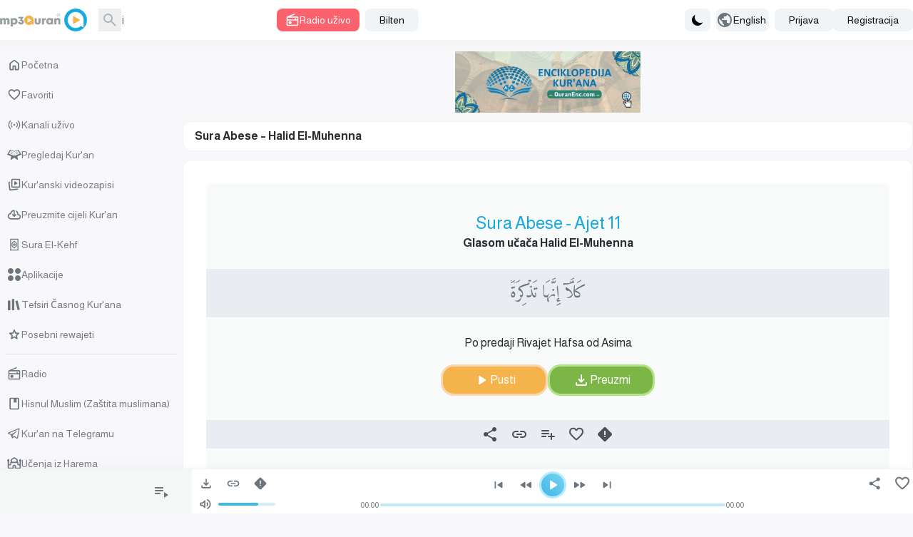

--- FILE ---
content_type: application/javascript; charset=UTF-8
request_url: https://www.mp3quran.net/js/trans/text_bs.2.61.js
body_size: 3119
content:
window.trans = {"text" : {"about":"O nama","add-file":"add file","add-image":"add image","add-to-favorite":"Dodaj u omiljene","add-to-playlist":"Dodaj na listu za reprodukciju","added":"Dodano","all":"Sve","all-ads":"Svi oglasi","all-apps":"Sve aplikacije","all-languages":"Svi jezici","all-links":"Sve veze","all-messages":"Sve poruke","all-mushafs":"Svi mushafi","all-pages":"Sve stranice","all-quran":"Cijeli Kur'an","all-radio_cats":"Kategorije radija","all-radio_reciters":"Svi u\u010da\u010di (radio)","all-radios":"Svi radio stanice","all-reads":"Sva \u010ditanja","all-reciters":"Svi u\u010da\u010di","all-reports":"Svi izvje\u0161taji","all-rewayat":"Sve predaje","all-servers":"Svi serveri","all-soar":"Sve sure","all-special_rewayat":"Sve posebne predaje","all-tadabors":"Svi ajeti","all-tafsirs":"Svi tefsiri","all-translations":"Svi prijevodi","all-tsoras":"Sve sure","all-tvs":"Svi kanali","all-twenty_reads":"Sva deset kiraeta","all-twenty_rewayat":"Sva deset rivajeta","all-users":"Svi korisnici","all-vgroups":"Sve video grupe","all-videos":"Svi videozapisi","api":"API","api-3":"API Verzija 3","api-old-versions":"Stare verzije API-ja","api3":"API Verzija 3","app-type-":"app type ","app-type-1":"TV aplikacije","app-type-2":"Telefonske aplikacije","apps":"Aplikacije","are-you-sure":"Jesi li siguran","bookmark-created":"Oznaka kreirana","bookmark-not-created":"Oznaka nije kreirana","bookmark-tafsir":"Sa\u010duvaj tefsir","bottom-center":"Dolje centar","bottom-left":"Dolje lijevo","bottom-right":"Dolje desno","cancel":"cancel","close":"Zatvori","completed":"Preuzimanja","contact":"Kontaktirajte nas","contact-error-message":"\u017dao nam je! Do\u0161lo je do gre\u0161ke prilikom slanja va\u0161e poruke. Molimo poku\u0161ajte ponovo.","contact-success-message":"Va\u0161a poruka je uspje\u0161no poslana. Uskoro \u0107emo vas kontaktirati!","copied":"Uspje\u0161no kopirano","copy-link":"Kopiraj link","copy-text":"Kopiraj tekst","dict-fallback-message":"dict fallback message","dict-fallback-text":"dict fallback text","dict-file-too-big":"dict file too big","dict-invalid-file-type":"dict invalid file type","dict-max-files-exceeded":"dict max files exceeded","dict-response-error":"dict response error","dict-upload-canceled":"dict upload canceled","direct-download":"Direktno preuzimanje","divider":"Razdjelnik","done":"Gotovo","download":"Preuzmi","download-video-with-logo":"Preuzmi video sa logom","download-with-logo":"Preuzmi sa logom","email":"E-mail","end_aya":"Kraj ajeta","error":"Gre\u0161ka","error-000-text":"Nepoznata gre\u0161ka","error-000-title":"Gre\u0161ka","error-403-text":"Izvini! Za to nemate dozvolu pristupa.","error-403-title":"403 zabranjeno","error-404-text":"Nismo mogli prona\u0107i ono \u0161to tra\u017eite","error-404-title":"Gre\u0161ka 404","error-500-text":"Web server vra\u0107a unutra\u0161nju gre\u0161ku.","error-500-title":"500 gre\u0161aka u internom poslu\u017eitelju","error-502-text":"Resurs nije mogu\u0107e prona\u0107i.","error-502-title":"502 Bad Gateway","error-503-text":"Web server vra\u0107a neo\u010dekivanu privremenu gre\u0161ku","error-503-title":"503 Usluga nije dostupna","error-504-text":"Web server vra\u0107a neo\u010dekivanu mre\u017enu gre\u0161ku","error-504-title":"Vrijeme je isteklo","error-copying-text":"Gre\u0161ka pri kopiranju teksta","error-fetching-favorites":"Gre\u0161ka pri dohva\u0107anju favorita","error-saving-favorites":"Gre\u0161ka pri spremanju favorita","favorites":"Favoriti","favorites-description":"Audio biblioteka Kur'ana uklju\u010duje mnoge u\u010da\u010de u razli\u010ditim rivajetima i jezicima, s direktnim linkovima za preuzimanje visokokvalitetnih MP3 datoteka, radio, torrent i usluge slu\u0161anja u\u017eivo.","file":"Naziv foldera","go-to-home":"Glavni","haramain":"U\u010denja iz Harema","hisn-muslim":"Hisnul Muslim (Za\u0161tita muslimana)","home":"Po\u010detna","imo-apis":"imo apis","index":"index","islam-on-telegram":"Kur'an na Telegramu","item-added-playlist":"Sura je dodana u va\u0161u audio biblioteku.","item-not-added-playlist":"Stavka nije dodana na popis za reprodukciju.","itunes":"iTunes","language":"language","lead-more":"Vi\u0161e","leechers":"Korisnici","listen":"Slu\u0161aj","listen-to-radio":"Slu\u0161ajte radio u\u017eivo","live-radio":"Radio u\u017eivo","live-tvs":"Kanali u\u017eivo","login-and-play-to-bookmark":"Prijavite se da biste ozna\u010dili tuma\u010denje.","logo-video-download-video":"Preuzmi video","logo-video-error-image":"Gre\u0161ka pri dodavanju logotipa","logo-video-error-place":"Gre\u0161ka u postavljanju logotipa","logo-video-generate-video":"Generi\u0161i video","logo-video-select-logo":"Odaberi logotip","logo-video-select-place":"Odaberi mjesto postavljanja logotipa","logo-video-title-1":"Dodajte slike u sljede\u0107i video","main-description":"Audio biblioteka Kur'ana sadr\u017ei veliki broj u\u010da\u010da u razli\u010ditim rivajetima i jezicima, s direktnim linkovima za preuzimanje sura u visokokvalitetnom MP3 128 formatu, kao i radio, torrent i usluge slu\u0161anja u\u017eivo.","main-menu":"Glavni meni","main-title":"\u010casni Kur'an - Audio biblioteka - MP3 Kur'an","menu-":"Meni","menu-desktop":"Meni za desktop","menu-mobile":"Meni za mobilni","message":"Poruka","messages":"Poruke","more":"Vi\u0161e","mushaf":"mushaf","name":"Ime","name_english":"Ime na engleskom","newsletter":"Bilten","newsletter-intro":"Ostanite u toku s najnovijim dodacima u audio biblioteku Kur'ana.<\/br> Pretplatite se na bilten za nove recitacije, direktne linkove za preuzimanje, izdanja visoke kvalitete i stalna a\u017euriranja za radio i usluge slu\u0161anja.","newsletter-success":"Sada ste pretpla\u0107eni na na\u0161u mailing listu.","newsletters":"newsletters","next":"Sljede\u0107i","no-item-found":"no item found","no-result":"Nema rezultata","not-added":"Nije dodano","not-reported":"Nije prijavljeno","note":"note","options":"options","order":"Redoslijed","our-apps":"Na\u0161e aplikacije","our-apps-text":"Preuzmite na\u0161u aplikaciju","page":"Stranica","part":"D\u017euz","pause":"Pauza","placement-":"Polo\u017eaj","placement-header":"Polo\u017eaj u zaglavlju","play":"Pusti","play-to-bookmark":"Pusti tefsir da ozna\u010di\u0161 vrijeme","playlist":"Lista za reprodukciju","playlist-deleted-text":"Lista za reprodukciju izbrisana","playlist-loaded-text":"Lista za reprodukciju u\u010ditana","playlist-name-too-short":"Naziv liste za reprodukciju je prekratak","playlist-not-deleted-text":"Lista za reprodukciju nije izbrisana","playlist-not-loaded-text":"Lista za reprodukciju nije u\u010ditana","playlists":"Moja audio biblioteka","please-provide-detailed-note":"Molimo navedite detaljniji opis problema","please-select-sora":"Molimo odaberite suru","previous":"Prethodni","privacy":"Politika privatnosti","quick-access":"Brzi pristup","quran":"Pregledaj Kur'an","quran-download":"Preuzmite cijeli Kur'an","radio_cat":"radio_cat","radio_cats":"Radio categories","radio_reciters":"\u0642\u0631\u0627\u0621 \u0627\u0644\u0625\u062f\u0627\u0639\u0627\u062a","radio-added-favorites":"Radio je dodan u favorite","radio-removed-favorites":"Radio je uklonjen iz favorita","radios":"Radio","read":"read","read-added-favorites":"U\u010da\u010d je dodan u favorite","read-removed-favorites":"U\u010da\u010d je uklonjen iz favorita","reads":"U\u010denja","reciter":"reciter","reciters":"U\u010da\u010di","remove-from-bookmarks":"Ukloni iz oznaka","remove-from-favorite":"Ukloni iz favorita","removed":"Uklonjeno","report-sora":"Prijavi gre\u0161ku ili problem","report-sora-error":"Prijavi gre\u0161ku u suri","reported":"Prijavljeno","reports":"Prijave","results-from":"Rezultati iz","rewaya":"rewaya","rewayat":"rewayat","save":"save","search":"Tra\u017ei","search-for-name":"Tra\u017ei po imenu","search-for-reciter":"Pretra\u017eite po imenu u\u010da\u010da","search-result-for":"Rezultati pretrage","seeders":"Izvori","select-category":"Odaberi kategoriju","select-playlist":"Odaberi listu za reprodukciju","select-rewaya":"Odaberi rivajet \/ vrstu mushafa","send":"Po\u0161alji","seq_id":"seq_id","share":"Podijeli","share-description-radio":"Slu\u0161ajte radio :name na mp3quran.net","share-description-read":"Slu\u0161ajte u\u010denje :reciter na mp3quran.net","share-description-sora":"Slu\u0161ajte suru :sora od :reciter na mp3quran.net","share-facebook":"Facebook","share-telegram":"Telegram","share-title-radio":"Slu\u0161ajte radio :name na mp3quran.net","share-title-read":"Slu\u0161ajte u\u010denje :reciter na mp3quran.net","share-title-sora":"Slu\u0161ajte suru :sora od :reciter na mp3quran.net","share-title-tadabor":"Slu\u0161ajte Tadabor :name","share-twitter":"Twitter","share-whatsapp":"WhatsApp","sitemap":"Mapa stranice","sitemap-description":"Audio biblioteka \u010casnog Kur'ana sadr\u017ei veliki broj u\u010da\u010da u razli\u010ditim predajama i jezicima, s direktnim linkovima za preuzimanje sura u visokokvalitetnom MP3 128 formatu, pored radija, torrenta i usluga slu\u0161anja u\u017eivo.","size":"Veli\u010dina","soar":"Sure","soar-count":":count Sura","sora":"Surah","sora-added-favorites":"Sura je dodana u favorite","sora-name-text":"Sura :sora","sora-reciter-text":"Glasom u\u010da\u010da :reciter","sora-removed-favorites":"Sura je uklonjena iz favorita","sora-reported-success":"Sura je uspje\u0161no prijavljena","sora-reported-warn":"Upozorenje: Sura je prijavljena","sora-rewaya-text":"Po predaji :rewaya","sora-verse-nbr":"Ajet :nbr","sora-verses-text":"Ajeti sure :sora glasom u\u010da\u010da :reciter","special_reads":"Dodaj deset kiraeta","start_aya":"Po\u010detak ajeta","subject":"Predmet","subscribe":"Pretplati se","subscribers":"Pretplatnici","success":"Dobro","surah-al-kahfi":"Sura El-Kehf","tadabor":"Stanke za razmi\u0161ljanje","tadabor-btn":"Razmislite o ajetima","tadabors":"Stanke za razmi\u0161ljanje","tafsir-bookmarks":"Spremljeni tefsiri","tafsirs":"Tefsiri \u010casnog Kur'ana","tafsirs-bookmarks":"Spremljeni tefsiri","templates":"templates","text-copied":"Link je kopiran","title":"Adresa","to":"Do","top-center":"Gore centar","top-left":"Gore lijevo","top-right":"Gore desno","torrent":"Preuzmi cijeli Kur'an","tsora-full-sura":"Cijela sura :sora","tsora-start-end":"Sura :sora, ajeti od :start do :end","tsoras":"Sure","tvs":"Kanali","twenty_reads":"Deset kiraeta","uploads":"Prenosi","url":"Veza","video-added-favorites":"Video je dodan u favorite","video-removed-favorites":"Videozapis je uklonjen iz favorita","videos":"Kur'anski videozapisi","warning":"warning"}}